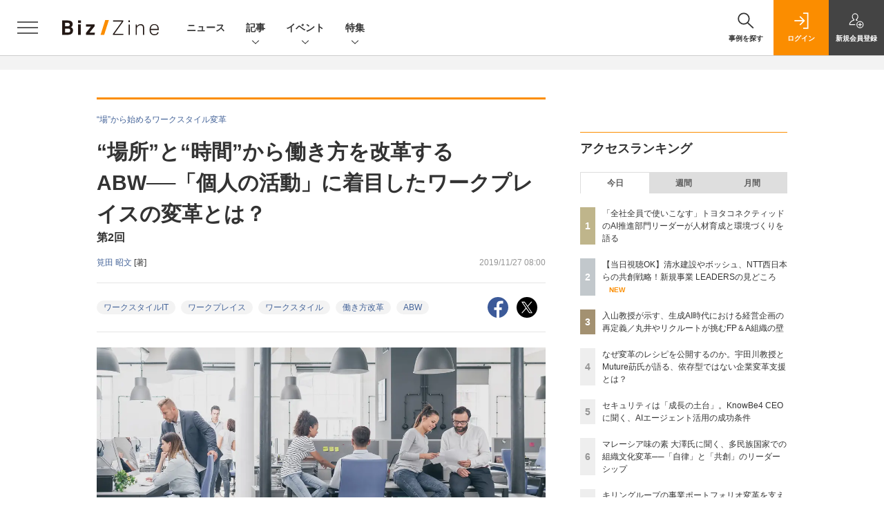

--- FILE ---
content_type: text/html; charset=utf-8
request_url: https://www.google.com/recaptcha/api2/aframe
body_size: 184
content:
<!DOCTYPE HTML><html><head><meta http-equiv="content-type" content="text/html; charset=UTF-8"></head><body><script nonce="NjjWmPlY9WKZS3Gf9ef1ig">/** Anti-fraud and anti-abuse applications only. See google.com/recaptcha */ try{var clients={'sodar':'https://pagead2.googlesyndication.com/pagead/sodar?'};window.addEventListener("message",function(a){try{if(a.source===window.parent){var b=JSON.parse(a.data);var c=clients[b['id']];if(c){var d=document.createElement('img');d.src=c+b['params']+'&rc='+(localStorage.getItem("rc::a")?sessionStorage.getItem("rc::b"):"");window.document.body.appendChild(d);sessionStorage.setItem("rc::e",parseInt(sessionStorage.getItem("rc::e")||0)+1);localStorage.setItem("rc::h",'1769254218195');}}}catch(b){}});window.parent.postMessage("_grecaptcha_ready", "*");}catch(b){}</script></body></html>

--- FILE ---
content_type: text/javascript;charset=utf-8
request_url: https://api.cxense.com/public/widget/data?json=%7B%22context%22%3A%7B%22referrer%22%3A%22%22%2C%22categories%22%3A%7B%22testgroup%22%3A%2282%22%7D%2C%22parameters%22%3A%5B%7B%22key%22%3A%22userState%22%2C%22value%22%3A%22anon%22%7D%2C%7B%22key%22%3A%22page%22%2C%22value%22%3A%221%22%7D%2C%7B%22key%22%3A%22testGroup%22%2C%22value%22%3A%2282%22%7D%2C%7B%22key%22%3A%22loadDelay%22%2C%22value%22%3A%222.0%22%7D%2C%7B%22key%22%3A%22testgroup%22%2C%22value%22%3A%2282%22%7D%5D%2C%22autoRefresh%22%3Afalse%2C%22url%22%3A%22https%3A%2F%2Fbizzine.jp%2Farticle%2Fdetail%2F3754%22%2C%22browserTimezone%22%3A%220%22%7D%2C%22widgetId%22%3A%221427b6811ffc55872c503fa590edd30383598786%22%2C%22user%22%3A%7B%22ids%22%3A%7B%22usi%22%3A%22mks8a00ycvg8rd3t%22%7D%7D%2C%22prnd%22%3A%22mks8a00ydgrqcmdz%22%7D&media=javascript&sid=1140710989863410816&widgetId=1427b6811ffc55872c503fa590edd30383598786&resizeToContentSize=true&useSecureUrls=true&usi=mks8a00ycvg8rd3t&rnd=224356781&prnd=mks8a00ydgrqcmdz&tzo=0&callback=cXJsonpCB4
body_size: 11582
content:
/**/
cXJsonpCB4({"httpStatus":200,"response":{"items":[{"dominantimagedimensions":"1200x630","heading":["日本企業特有の「人」に「職務」がつく構造","経理財務部長の延長ではない「CFO」の要件"],"recs-image":"https://bizzine.jp/static/images/article/12310/12310_list.jpg","description":"日本企業において「FP&A(Financial Planning & Analysis)」への注目が集まっている。欧米企業ではCFO直下で経営戦略と財務数値を統合し、意思決定を支援するこの機能が、なぜ日本で求められているのか。日本には伝統的に「経営企画」や「経理財務」という別々の組織が存在し、欧米のベストプラクティスをそのまま持ち込むだけでは機能しない現実もある。本連載では、日本企業におけるFP&A導入のリアルに迫る。今回は、日本CFO協会認定FP&Aアドバイザーであり、『【実践】日本版FP&A』の著者でもある池側千絵氏に、日本特有の組織構造に適応した導入パターンと、抵抗勢力などの壁の乗り越え方について聞いた。","collection":"BZ記事","dominantthumbnaildimensions":"300x158","sho-publish-d":"20251211","title":"「日本版FP&A」が日本企業の経営管理を進化させる 池側千絵氏と語る、導入パターンと変革を阻む壁とは | Biz/Zine","sho-articlepath":"article/detail/12310","url":"http://bizzine.jp/article/detail/12310","sho-corner":"企業価値向上のためのFP&A","sho-corner-id":"374","dominantimage":"https://bizzine.jp/static/images/article/12310/12310_top.jpg","sho-article-title":"「日本版FP&A」が日本企業の経営管理を進化させる 池側千絵氏と語る、導入パターンと変革を阻む壁とは","recs-rawtitle":"「日本版FP＆A」が日本企業の経営管理を進化させる 池側千絵氏と語る、導入パターンと変革を阻む壁とは ｜ Biz/Zine（ビズジン）","dominantthumbnail":"https://content-thumbnail.cxpublic.com/content/dominantthumbnail/5d3b738a8924d930daa37c500ad02d86485a6ce3.jpg?6939ef38","campaign":"5","sho-article-tieup":"なし","testId":"161","id":"5d3b738a8924d930daa37c500ad02d86485a6ce3","placement":"6","click_url":"https://api.cxense.com/public/widget/click/[base64]","sho-article-type":"記事"},{"dominantimagedimensions":"1200x630","heading":"第一人者が語る、FP&Aが注目される「3つの理由」","recs-image":"https://bizzine.jp/static/images/article/12112/12112_list.jpg","description":"経営環境の不確実性が増すなか、データに基づく「予測」を軸に経営の意思決定を支援する「FP&A(Financial Planning & Analysis)」への注目が急速に高まっている。しかし、FP&Aが目指す本質的な目的は、日本ではまだ十分に理解されていない。さらに、日本企業には「二つの壁」という欧米企業にはない特有の組織課題が存在し、FP&A導入の障壁となっている。本取材は、FP&A研究の第一人者である日本CFO協会の石橋善一郎氏と、導入支援の専門家である池側千絵氏へBiz/Zine編集部栗原がインタビュー。前編では、FP&A研究の第一人者である日本CFO協会の石橋善一郎氏を中心に、今なぜFP&Aが必要なのか、その本質と日本企業が直面する「二つの壁」の正体について詳しく伺った。","collection":"BZ記事","dominantthumbnaildimensions":"300x158","sho-publish-d":"20251111","title":"FP&A導入の最大の目的とは何か──導入を阻む「二つの壁」、本社経営企画が果たすべき「真の役割」とは | Biz/Zine","sho-articlepath":"article/detail/12112","url":"http://bizzine.jp/article/detail/12112","sho-corner":"企業価値向上のためのFP&A","sho-corner-id":"374","dominantimage":"https://bizzine.jp/static/images/article/12112/12112_top.jpg","sho-article-title":"FP&A導入の最大の目的とは何か──導入を阻む「二つの壁」、本社経営企画が果たすべき「真の役割」とは","recs-rawtitle":"FP＆A導入の最大の目的とは何か──導入を阻む「二つの壁」、本社経営企画が果たすべき「真の役割」とは ｜ Biz/Zine（ビズジン）","dominantthumbnail":"https://content-thumbnail.cxpublic.com/content/dominantthumbnail/791a0e042aeaa22c6abe6b51d6dd41c5685afe42.jpg?69537ddd","campaign":"5","sho-article-tieup":"なし","testId":"161","id":"791a0e042aeaa22c6abe6b51d6dd41c5685afe42","placement":"6","click_url":"https://api.cxense.com/public/widget/click/[base64]","sho-article-type":"記事"},{"dominantimagedimensions":"1200x630","heading":["コンサル業界、3つの最新トレンド","1:既存コンサルファームの規模拡大(巨大化・専門分化)"],"recs-image":"https://bizzine.jp/static/images/article/11624/11624_list.jpg","description":"かつては有名コンサルファームが大きなシェアを占めていたコンサル業界だが、最近は大手IT企業や商社がコンサルティング子会社を立ち上げるなど異業種からの参入も増えている。コンサルタントの専門領域も多岐にわたり、事業会社からコンサルファームへ、コンサルファームから事業会社へなどと、人材の流動化も進んできた。今回は、ともにコンサルファーム出身で、フリーランスのコンサルタントの紹介事業やコンサル業界と他業種を行き来する人たちの転職支援を行う横山諒平氏と中野周平氏をゲストに迎えた。横山氏と中野氏に、コンサル業界の最新のトレンド、コンサルタントを目指す人やコンサルタントから次のキャリアへと進む人のキャリア戦略について聞いた。","collection":"BZ記事","dominantthumbnaildimensions":"300x158","sho-publish-d":"20250701","title":"コンサルマンが語る、“戦略的いい人”が成功するキャリア戦略──未経験者のコンサル転職とポストコンサル | Biz/Zine","sho-articlepath":"article/detail/11624","url":"http://bizzine.jp/article/detail/11624","sho-corner":"The プロフェッショナルキャリア","sho-corner-id":"360","dominantimage":"https://bizzine.jp/static/images/article/11624/11624_top.jpg","sho-article-title":"コンサルマンが語る、“戦略的いい人”が成功するキャリア戦略──未経験者のコンサル転職とポストコンサル","recs-rawtitle":"コンサルマンが語る、“戦略的いい人”が成功するキャリア戦略──未経験者のコンサル転職とポストコンサル ｜ Biz/Zine（ビズジン）","dominantthumbnail":"https://content-thumbnail.cxpublic.com/content/dominantthumbnail/831ce0e62f4f34336f0cb66ed31a227f3149122b.jpg?6957d44b","campaign":"5","sho-article-tieup":"なし","testId":"161","id":"831ce0e62f4f34336f0cb66ed31a227f3149122b","placement":"6","click_url":"https://api.cxense.com/public/widget/click/[base64]","sho-article-type":"記事"},{"dominantimagedimensions":"1200x630","heading":["生成AIでスキルがリセットされる時代","プログラミングは「スキル」から「教養」へ変化した"],"recs-image":"https://bizzine.jp/static/images/article/12457/12457_list.jpg","description":"生成AIの急速な普及や人口減少など、ビジネス環境が激変する中で、「働く」ことの意味は根本的な問い直しを迫られている。Unipos 代表取締役会長 田中弦氏と圓窓 代表取締役 澤円氏は、これからのキャリア、マネジメント、そして組織における「個」のあり方についてどのように捉えているのか。Unipos主催イベントのオープニングセッションとして行われた対談では、AI時代におけるスキルの陳腐化から、日本企業の構造的な課題、そして「個」の時代の生存戦略まで、多岐にわたる議論が展開された。AIによって自身のキャリアにどんな変化が起こり、どのように対処できるのか。本稿ではその詳細をレポートする。","collection":"BZ記事","dominantthumbnaildimensions":"300x158","sho-publish-d":"20251225","title":"スキルが生成AIでリセットされる時代──「働く」のアップデート、「個」の資源選択【澤円 × 田中弦】 | Biz/Zine","sho-articlepath":"article/detail/12457","url":"http://bizzine.jp/article/detail/12457","sho-corner":"Biz/Zineセミナーレポート","sho-corner-id":"14","dominantimage":"https://bizzine.jp/static/images/article/12457/12457_top.jpg","sho-article-title":"スキルが生成AIでリセットされる時代──「働く」のアップデート、「個」の資源選択【澤円 × 田中弦】","recs-rawtitle":"スキルが生成AIでリセットされる時代──「働く」のアップデート、「個」の資源選択【澤円 × 田中弦】 ｜ Biz/Zine（ビズジン）","dominantthumbnail":"https://content-thumbnail.cxpublic.com/content/dominantthumbnail/15fc007075690b8246bf0cdf70529861027ba651.jpg?694c6898","campaign":"5","sho-article-tieup":"なし","testId":"161","id":"15fc007075690b8246bf0cdf70529861027ba651","placement":"6","click_url":"https://api.cxense.com/public/widget/click/[base64]","sho-article-type":"記事"},{"dominantimagedimensions":"1200x600","recs-image":"https://bizzine.jp/static/images/article/12511/12511_arena.png","description":"毎日更新される事業創出・企業変革関連の最新ニュースから、注目を集めたトピックスを紹介する本ランキング。今回は2025年12月12日~12月19日までの人気ランキングを発表します。","collection":"BZ記事","dominantthumbnaildimensions":"300x150","sho-publish-d":"20251222","title":"読まれたものから企業変革のトレンドをチェック!週間ニュースランキング【12/12~12/19】 | Biz/Zine","sho-articlepath":"article/detail/12511","url":"http://bizzine.jp/article/detail/12511","sho-corner":"週間ニュースランキング","sho-corner-id":"356","dominantimage":"https://bizzine.jp/static/images/article/12511/12511_ogp.png","sho-article-title":"読まれたものから企業変革のトレンドをチェック!週間ニュースランキング【12/12~12/19】","recs-rawtitle":"読まれたものから企業変革のトレンドをチェック！週間ニュースランキング【12/12～12/19】 ｜ Biz/Zine（ビズジン）","dominantthumbnail":"https://content-thumbnail.cxpublic.com/content/dominantthumbnail/20bb06b7c48c3462cd5d5984753c142b7a429878.jpg?69488347","campaign":"5","sho-article-tieup":"なし","testId":"161","id":"20bb06b7c48c3462cd5d5984753c142b7a429878","placement":"6","click_url":"https://api.cxense.com/public/widget/click/[base64]","sho-article-type":"記事"},{"dominantimagedimensions":"1200x630","recs-image":"https://enterprisezine.jp/static/images/article/23081/23081_thumb.jpg","description":"急にシステムの引き継ぎが必要になっても、様々な理由で引き継ぎができないことがあります。アクセス権がない、サーバーに実行ファイルしかないといった技術的理由や、未完成品かつ未払い、完全オーダーメイドの開発、サーバーの所有権が引き継ぎ元といった契約の問題など......。完全に引き継ぎができなくなるのを避けるには、こうしたパターンを事前に把握して対処しておくことが重要です。今回は書籍『システムの引き継ぎに失敗しないための本』(翔泳社)から、引き継ぎができない7つのパターンとその対策を紹介します。","collection":"BZ/EZ/MZブックレビュー","dominantthumbnaildimensions":"300x158","sho-publish-d":"20251119","title":"技術的理由や契約の問題などでシステムの引き継ぎができないとき──7つのパターンと対策","url":"https://enterprisezine.jp/article/detail/23081","sho-corner-id":"358","dominantimage":"https://ez-cdn.shoeisha.jp/static/images/article/23081/23081_share.jpg","recs-rawtitle":"技術的理由や契約の問題などでシステムの引き継ぎができないとき──7つのパターンと対策|EnterpriseZine（エンタープライズジン）","dominantthumbnail":"https://content-thumbnail.cxpublic.com/content/dominantthumbnail/20721fe98da52364b54b25eaf68f21178599bd56.jpg?695ca059","campaign":"5","testId":"161","id":"20721fe98da52364b54b25eaf68f21178599bd56","placement":"6","click_url":"https://api.cxense.com/public/widget/click/[base64]","sho-article-type":"タイアップ"},{"dominantimagedimensions":"1200x630","heading":["顧客の体験を切らさない。ナイキとパタゴニアが実践する“体験の統合”","顧客を“理解”しただけでは終わらない。体験改善への第一歩"],"recs-image":"https://bizzine.jp/static/images/article/12240/12240-list.jpg","description":"多くの企業で「顧客理解」の重要性が叫ばれ、VoCやデータ活用への投資が進んでいます。しかし、部門ごとに異なる顧客像を導きだしてしまう「部門の壁」に悩むケースは後を絶ちません。顧客体験が部門ごとに“分断”されていては、「顧客との関係性を資本として積み上げる」経営は実現できません。今回は、この「体験の分断」をいかに乗り越え、上質な顧客体験を構築する方法について、Nike、Patagonia、Starbucks、Costcoといった海外の先進企業の事例から、3つのポイントに整理して解説します。","collection":"BZ記事","dominantthumbnaildimensions":"300x158","sho-publish-d":"20251121","title":"レジに並ばないナイキ、スタバの列がすぐ進む「本当の理由」。海外事例に学ぶ「顧客資本経営」の本質 | Biz/Zine","sho-articlepath":"article/detail/12240","url":"http://bizzine.jp/article/detail/12240","sho-corner":"企業の持続的成長を実現する「顧客資本経営」","sho-corner-id":"355","dominantimage":"https://bizzine.jp/static/images/article/12240/12240-top.jpg","sho-article-title":"レジに並ばないナイキ、スタバの列がすぐ進む「本当の理由」。海外事例に学ぶ「顧客資本経営」の本質","recs-rawtitle":"レジに並ばないナイキ、スタバの列がすぐ進む「本当の理由」。海外事例に学ぶ「顧客資本経営」の本質 ｜ Biz/Zine（ビズジン）","dominantthumbnail":"https://content-thumbnail.cxpublic.com/content/dominantthumbnail/1a5c813de8f30d9c3f10166e4f2289d212a7efff.jpg?691f9849","campaign":"5","sho-article-tieup":"なし","testId":"161","id":"1a5c813de8f30d9c3f10166e4f2289d212a7efff","placement":"6","click_url":"https://api.cxense.com/public/widget/click/[base64]","sho-article-type":"記事"},{"dominantimagedimensions":"1200x630","recs-image":"https://enterprisezine.jp/static/images/article/23064/23064_thumb.png","description":"EnterpriseZineを運営する翔泳社より、11月12日(水)に書籍『システムの引き継ぎに失敗しないための本 担当者の交代、ベンダー変更、アウトソーシング化に対応できる!』が発売となりました。 ...","collection":"BZ/EZ/MZブックレビュー","dominantthumbnaildimensions":"300x158","sho-publish-d":"20251112","title":"急な引き継ぎ案件を救う1冊 『システムの引き継ぎに失敗しないための本』発売","url":"https://enterprisezine.jp/news/detail/23064","sho-corner-id":"358","dominantimage":"https://ez-cdn.shoeisha.jp/static/images/article/23064/23064_share.png","recs-rawtitle":"急な引き継ぎ案件を救う1冊　『システムの引き継ぎに失敗しないための本』発売|EnterpriseZine（エンタープライズジン）","dominantthumbnail":"https://content-thumbnail.cxpublic.com/content/dominantthumbnail/ac68fb19f365bffe526e8c9c79fd0a834bc4f979.jpg?695e0316","campaign":"5","testId":"161","id":"ac68fb19f365bffe526e8c9c79fd0a834bc4f979","placement":"6","click_url":"https://api.cxense.com/public/widget/click/[base64]","sho-article-type":"TUニュース"}],"template":"                  <div class=\"c-featureindex\">\n                    <ul class=\"c-featureindex_list row row-cols-1 row-cols-sm-2 row-cols-md-4 gx-4 gy-4 gy-md-5\">\n          <!--%\n          var dummy = \"\";\n\t\t  var items = data.response.items;\n\t\t  for (var i = 0; i < 8; i++) {\n  \t\t\tvar item = items[i];\n                var title = item['recs-rawtitle'].replace(\"｜ Biz/Zine（ビズジン）\",\"\").replace(\"｜翔泳社の本\",\"\").replace(\"：EnterpriseZine（エンタープライズジン）\",\"\").replace(\"：MarkeZine（マーケジン）\",\"\");\n                title = title.replace(/\\([0-9]+\\/[0-9]+\\)$/i,\"\");              \n                var publish_date = item['sho-publish-d'];\n                var recs_image = item['recs-image'].replace(/^http:\\/\\//i, 'https://');\n                recs_image = recs_image.replace(/^https:\\/\\/bizzine.jp/, 'https://bz-cdn.shoeisha.jp');\n                var click_url = cX.clickTracker(item.click_url);\n                var flg_tieup = \"\"\n\t\t\t　if ((item['sho-article-tieup'] == 'タイアップ') || (item['sho-article-type'] == 'タイアップ')) {\n                \tflg_tieup = '(PR)';}\n            %-->                    \n                      <li class=\"c-featureindex_listitem\">\n                        <div class=\"c-featureindex_item\">\n                          <div class=\"c-featureindex_item_img\">\n                            <p><img tmp:src=\"{{recs_image}}\"  alt=\"\" width=\"200\" height=\"150\" class=\"\"></p>\n                           </div>\n                            \n                          <div class=\"c-featureindex_item_content\">\n                            <p class=\"c-featureindex_item_heading\"><a tmp:id=\"{{click_url}}\" tmp:href=\"{{item.url}}\" tmp:target=\"_top\">{{title}}{{flg_tieup}}</a></p>\n                          </div>\n                        </div>\n                      </li>\n          <!--%\n          }\n\t      %-->            \n                            </ul>\n                            </div>","style":"@import url('https://fonts.googleapis.com/css2?family=Roboto&display=swap');\n\n.cx-flex-module[data-cx_987o] {\n    --cx-columns: 4;\n    --cx-item-gap: 4px;\n    --cx-image-height: 220px;\n    --cx-background-color: #FFF;\n    --cx-text-color: #555;\n    --cx-text-hover-color: #000;\n    --cx-font-size: 15px;\n    --cx-font-family: 'Roboto', arial, helvetica, sans-serif;\n    --cx-item-width: calc(100% / var(--cx-columns));\n    display: flex;\n    flex-wrap: wrap;\n    justify-content: space-evenly;\n    background: var(--cx-background-color);\n    padding: var(--cx-item-gap);\n}\n\n.cx-flex-module[data-cx_987o] .cx-item {\n    width: calc(var(--cx-item-width) - var(--cx-columns) * var(--cx-item-gap));\n    margin: var(--cx-item-gap) var(--cx-item-gap) calc(2 * var(--cx-item-gap)) var(--cx-item-gap);\n    flex-grow: 1;\n    display: block;\n    text-decoration: none;\n}\n\n.cx-flex-module[data-cx_987o] .cx-item.text-only {\n    background: #FAFAFA;\n    padding: 15px;\n    box-sizing: border-box;\n}\n\n.cx-flex-module[data-cx_987o] img {\n    width: 100%;\n    height: var(--cx-image-height);\n    -o-object-fit: cover;\n       object-fit: cover;\n    background: #EFEFEF;\n}\n\n.cx-flex-module[data-cx_987o] .cx-item h3 {\n    font-family: var(--cx-font-family);\n    font-size: var(--cx-font-size);\n    font-weight: bold;\n    color: var(--cx-text-color);\n    line-height: 1.3;\n    padding: 0;\n    margin: 0;\n}\n\n.cx-flex-module[data-cx_987o] .cx-item.text-only span {\n    font-family: var(--cx-font-family);\n    font-size: 90%;\n    color: var(--cx-text-color);\n    filter: opacity(0.5);\n    margin: 5px 0;\n    line-height: 1.3;\n}\n\n.cx-flex-module[data-cx_987o] .cx-item:hover {\n    opacity: 0.95;\n}\n\n.cx-flex-module[data-cx_987o] .cx-item:hover h3 {\n    color: var(--cx-text-hover-color);\n}\n\n@media screen and (max-width: 600px) {\n    .cx-flex-module[data-cx_987o] .cx-item {\n        width: calc(100% - 4 * var(--cx-item-gap));\n        height: unset;\n        margin: var(--cx-item-gap) calc(2 * var(--cx-item-gap));\n    }\n\n    .cx-flex-module[data-cx_987o] .cx-item h3 {\n        font-size: 5vw;\n    }\n\n    .cx-flex-module[data-cx_987o] img {\n        height: unset;\n    }\n}\n\n/* IE10+ */\n\n@media screen\\0 {\n    .cx-flex-module[data-cx_987o] {\n        background: #FFF;\n        padding: 4px;\n    }\n\n    .cx-flex-module[data-cx_987o] .cx-item {\n        width: calc(33% - 12px);\n        margin: 4px;\n    }\n\n    .cx-flex-module[data-cx_987o] img {\n        min-height: auto;\n    }\n\n    .cx-flex-module[data-cx_987o] .cx-item h3 {\n        font-family: Roboto, arial, helvetica, sans-serif;\n        font-size: 14px;\n        color: #555;\n        margin: 5px 0;\n    }\n\n    .cx-flex-module[data-cx_987o] .cx-item:hover h3 {\n        color: #000;\n    }\n\n    .cx-flex-module[data-cx_987o] .cx-item.text-only span {\n        font-family: Roboto, arial, helvetica, sans-serif;\n        color: #AAA;\n    }\n}\n","head":"    function separate(num){\n    \treturn String(num).replace( /(\\d)(?=(\\d\\d\\d)+(?!\\d))/g, '$1,');\n\t}\n","prnd":"mks8a00ydgrqcmdz"}})

--- FILE ---
content_type: text/javascript;charset=utf-8
request_url: https://api.cxense.com/public/widget/data?json=%7B%22context%22%3A%7B%22referrer%22%3A%22%22%2C%22categories%22%3A%7B%22testgroup%22%3A%2282%22%7D%2C%22parameters%22%3A%5B%7B%22key%22%3A%22userState%22%2C%22value%22%3A%22anon%22%7D%2C%7B%22key%22%3A%22page%22%2C%22value%22%3A%221%22%7D%2C%7B%22key%22%3A%22testGroup%22%2C%22value%22%3A%2282%22%7D%2C%7B%22key%22%3A%22loadDelay%22%2C%22value%22%3A%222.0%22%7D%2C%7B%22key%22%3A%22testgroup%22%2C%22value%22%3A%2282%22%7D%5D%2C%22autoRefresh%22%3Afalse%2C%22url%22%3A%22https%3A%2F%2Fbizzine.jp%2Farticle%2Fdetail%2F3754%22%2C%22browserTimezone%22%3A%220%22%7D%2C%22widgetId%22%3A%22a4f47800984c9f0b0c526031390f8ed436263305%22%2C%22user%22%3A%7B%22ids%22%3A%7B%22usi%22%3A%22mks8a00ycvg8rd3t%22%7D%7D%2C%22prnd%22%3A%22mks8a00ydgrqcmdz%22%7D&media=javascript&sid=1140710989863410816&widgetId=a4f47800984c9f0b0c526031390f8ed436263305&resizeToContentSize=true&useSecureUrls=true&usi=mks8a00ycvg8rd3t&rnd=1664087512&prnd=mks8a00ydgrqcmdz&tzo=0&callback=cXJsonpCB3
body_size: 5047
content:
/**/
cXJsonpCB3({"httpStatus":200,"response":{"items":[{"dominantimagedimensions":"1200x630","recs-image":"https://bizzine.jp/static/images/article/12171/12171-list.jpg","description":"2025年10月3日に開催されたBiz/Zine Day「両利きの経営2025──企業価値向上のための深化と探索」。株式会社Asobica提供のセッションには、株式会社Mizkan Holdings(以下、ミツカン)の執行役員 日本・アジア事業 コミュニケーション本部長である林太郎氏が登壇した。調理人口の減少を受け、“調味料メーカー”の枠を超えた価値創出に挑むミツカン。直近では、ファンコミュニティとユーザー生成コンテンツ(UGC)を活用した戦略を強化している。株式会社Asobica セールス部 エンタープライズ事業責任者の髙木慶太氏が、その変革の全貌に迫った。","collection":"BZタイアップ","dominantthumbnaildimensions":"300x158","sho-publish-d":"20251111","title":"ミツカンが語る、新たな事業モデルへの挑戦──新規事業「Fibee」で目指す顧客との価値共創 | Biz/Zine","url":"http://bizzine.jp/article/detail/12171","dominantimage":"https://bizzine.jp/static/images/article/12171/12171-top.jpg","recs-rawtitle":"ミツカンが語る、新たな事業モデルへの挑戦──新規事業「Fibee」で目指す顧客との価値共創 ｜ Biz/Zine（ビズジン）","dominantthumbnail":"https://content-thumbnail.cxpublic.com/content/dominantthumbnail/f6e33caca993b4aa4f5fa8aa397adadf8abea99c.jpg?694f5be2","campaign":"5","sho-article-tieup":"タイアップ","testId":"160","id":"f6e33caca993b4aa4f5fa8aa397adadf8abea99c","placement":"6","click_url":"https://api.cxense.com/public/widget/click/[base64]","sho-article-type":"タイアップ"},{"dominantimagedimensions":"1200x630","recs-image":"https://bizzine.jp/static/images/article/12310/12310_list.jpg","description":"日本企業において「FP&A(Financial Planning & Analysis)」への注目が集まっている。欧米企業ではCFO直下で経営戦略と財務数値を統合し、意思決定を支援するこの機能が、なぜ日本で求められているのか。日本には伝統的に「経営企画」や「経理財務」という別々の組織が存在し、欧米のベストプラクティスをそのまま持ち込むだけでは機能しない現実もある。本連載では、日本企業におけるFP&A導入のリアルに迫る。今回は、日本CFO協会認定FP&Aアドバイザーであり、『【実践】日本版FP&A』の著者でもある池側千絵氏に、日本特有の組織構造に適応した導入パターンと、抵抗勢力などの壁の乗り越え方について聞いた。","collection":"BZ記事","dominantthumbnaildimensions":"300x158","sho-publish-d":"20251211","title":"「日本版FP&A」が日本企業の経営管理を進化させる 池側千絵氏と語る、導入パターンと変革を阻む壁とは | Biz/Zine","url":"http://bizzine.jp/article/detail/12310","dominantimage":"https://bizzine.jp/static/images/article/12310/12310_top.jpg","recs-rawtitle":"「日本版FP＆A」が日本企業の経営管理を進化させる 池側千絵氏と語る、導入パターンと変革を阻む壁とは ｜ Biz/Zine（ビズジン）","dominantthumbnail":"https://content-thumbnail.cxpublic.com/content/dominantthumbnail/5d3b738a8924d930daa37c500ad02d86485a6ce3.jpg?6939ef38","campaign":"5","sho-article-tieup":"なし","testId":"160","id":"5d3b738a8924d930daa37c500ad02d86485a6ce3","placement":"6","click_url":"https://api.cxense.com/public/widget/click/[base64]","sho-article-type":"記事"},{"dominantimagedimensions":"1200x630","recs-image":"https://bizzine.jp/static/images/article/11624/11624_list.jpg","description":"かつては有名コンサルファームが大きなシェアを占めていたコンサル業界だが、最近は大手IT企業や商社がコンサルティング子会社を立ち上げるなど異業種からの参入も増えている。コンサルタントの専門領域も多岐にわたり、事業会社からコンサルファームへ、コンサルファームから事業会社へなどと、人材の流動化も進んできた。今回は、ともにコンサルファーム出身で、フリーランスのコンサルタントの紹介事業やコンサル業界と他業種を行き来する人たちの転職支援を行う横山諒平氏と中野周平氏をゲストに迎えた。横山氏と中野氏に、コンサル業界の最新のトレンド、コンサルタントを目指す人やコンサルタントから次のキャリアへと進む人のキャリア戦略について聞いた。","collection":"BZ記事","dominantthumbnaildimensions":"300x158","sho-publish-d":"20250701","title":"コンサルマンが語る、“戦略的いい人”が成功するキャリア戦略──未経験者のコンサル転職とポストコンサル | Biz/Zine","url":"http://bizzine.jp/article/detail/11624","dominantimage":"https://bizzine.jp/static/images/article/11624/11624_top.jpg","recs-rawtitle":"コンサルマンが語る、“戦略的いい人”が成功するキャリア戦略──未経験者のコンサル転職とポストコンサル ｜ Biz/Zine（ビズジン）","dominantthumbnail":"https://content-thumbnail.cxpublic.com/content/dominantthumbnail/831ce0e62f4f34336f0cb66ed31a227f3149122b.jpg?6957d44b","campaign":"5","sho-article-tieup":"なし","testId":"160","id":"831ce0e62f4f34336f0cb66ed31a227f3149122b","placement":"6","click_url":"https://api.cxense.com/public/widget/click/[base64]","sho-article-type":"記事"}],"template":"              <section class=\"c-primarysection\">\n                <div class=\"c-primarysection_header\">\n                  <h2 class=\"c-primarysection_heading\">Spotlight</h2>\n                 <!-- <p class=\"c-secondarysection_heading_small\">AD</p> --> \n                </div>\n<div class=\"c-primarysection_body\">\n                  <div class=\"c-pickupindex\">\n                    <ul class=\"c-pickupindex_list\">\n<!--%\nvar dummy = \"\";\nvar items = data.response.items.slice(0, 3);\nfor (var i = 0; i < items.length; i++) {\n    var item = items[i];\n    var title = item['recs-rawtitle'].replace(\"｜ Biz/Zine（ビズジン）\",\"\");\n    title = title.replace(\"：ProductZine（プロダクトジン）\",\"\");\n    title = title.replace(/\\([0-9]+\\/[0-9]+\\)$/i,\"\");        \n    var publish_date = item['sho-publish-d'];\n    var recs_image = item['recs-image'].replace(/^http:\\/\\//i, 'https://');\n    recs_image = recs_image.replace(/^https:\\/\\/bizzine.jp/, 'https://bz-cdn.shoeisha.jp');\n    var flg_tieup = \"\"\n　if ((item['sho-article-tieup'] == 'タイアップ') || (item['sho-article-type'] == 'タイアップ')) {\n           flg_tieup = '(AD)';\n        }\n%-->                    \n\n                      <li class=\"c-pickupindex_listitem\">\n                        <div class=\"c-pickupindex_item\">\n                          <div class=\"c-pickupindex_item_img\"><img tmp:src=\"{{recs_image}}\" alt=\"\" width=\"200\" height=\"150\"></div>\n                          <div class=\"c-pickupindex_item_content\">\n                            <p class=\"c-pickupindex_item_heading\"><a tmp:id=\"{{cX.clickTracker(item.click_url)}}\" tmp:href=\"{{item.url}}\" tmp:target=\"_top\">{{title}}{{flg_tieup}}</a></p>\n                          </div>\n                        </div>\n                      </li>\n<!--%\n}\n%-->                      \n\n                    </ul>\n                  </div>\n                </div>\n\n</section>","style":"#cce-empty-element {margin: 20px auto;width: 100%;text-align: center;}","prnd":"mks8a00ydgrqcmdz"}})

--- FILE ---
content_type: text/javascript;charset=utf-8
request_url: https://p1cluster.cxense.com/p1.js
body_size: 99
content:
cX.library.onP1('771bugp2wnbs11bipm73yriyh');


--- FILE ---
content_type: text/javascript;charset=utf-8
request_url: https://api.cxense.com/public/widget/data?json=%7B%22context%22%3A%7B%22referrer%22%3A%22%22%2C%22categories%22%3A%7B%22testgroup%22%3A%2282%22%7D%2C%22parameters%22%3A%5B%7B%22key%22%3A%22userState%22%2C%22value%22%3A%22anon%22%7D%2C%7B%22key%22%3A%22page%22%2C%22value%22%3A%221%22%7D%2C%7B%22key%22%3A%22testGroup%22%2C%22value%22%3A%2282%22%7D%2C%7B%22key%22%3A%22loadDelay%22%2C%22value%22%3A%222.0%22%7D%2C%7B%22key%22%3A%22testgroup%22%2C%22value%22%3A%2282%22%7D%5D%2C%22autoRefresh%22%3Afalse%2C%22url%22%3A%22https%3A%2F%2Fbizzine.jp%2Farticle%2Fdetail%2F3754%22%2C%22browserTimezone%22%3A%220%22%7D%2C%22widgetId%22%3A%22d1bfa69ed469ff8155680d696e085c959e0b0e65%22%2C%22user%22%3A%7B%22ids%22%3A%7B%22usi%22%3A%22mks8a00ycvg8rd3t%22%7D%7D%2C%22prnd%22%3A%22mks8a00ydgrqcmdz%22%7D&media=javascript&sid=1140710989863410816&widgetId=d1bfa69ed469ff8155680d696e085c959e0b0e65&resizeToContentSize=true&useSecureUrls=true&usi=mks8a00ycvg8rd3t&rnd=1393813200&prnd=mks8a00ydgrqcmdz&tzo=0&callback=cXJsonpCB2
body_size: 860
content:
/**/
cXJsonpCB2({"httpStatus":200,"response":{"items":[{"type":"free","campaign":"1","testId":"163"}],"template":"<!--%\nvar dummy = \"\";\nvar items = data.response.items;\nfor (var i = 0; i < items.length; i++) {\n   var item = items[i];\n   if(item['sho-conference-alias']){\n       var flg_tieup = \"\";\n       var title = item['sho-session-title'];\n       var publish_date = item['sho-publish-d'];\n       var recs_image = item['recs-image'];\n       var target = \"_blank\";\n   }else{\n    var target = \"_top\";\n    var title = item['recs-rawtitle'].replace(\"｜ Biz/Zine（ビズジン）\",\"\");\n    title = title.replace(/\\([0-9]+\\/[0-9]+\\)$/i,\"\");        \n    var publish_date = item['sho-publish-d'];\n    var recs_image = item['recs-image'].replace(/^http:\\/\\//i, 'https://');\n    recs_image = recs_image.replace(/^https:\\/\\/bizzine.jp/, 'https://bz-cdn.shoeisha.jp');\n    var flg_tieup = \"\"\n　if ((item['sho-article-tieup'] == 'タイアップ') || (item['sho-article-type'] == 'タイアップ')) {\n           flg_tieup = '(AD)';\n    }\n    }\n%-->\n<div class=\"c-headlineindex_item border-top border-bottom p-2 cx-detail\">\n          <div class=\"c-headlineindex_item_content cx-detail-content\">\n            <h6>\n            <a tmp:id=\"{{cX.clickTracker(item.click_url)}}\" tmp:href=\"{{item.url}}\" tmp:target=\"{{target}}\">{{title}}{{flg_tieup}}</a></h6>\n          </div>\n          <div class=\"c-headlineindex_item_img\"><a tmp:id=\"{{cX.clickTracker(item.click_url)}}\" tmp:href=\"{{item.url}}\" tmp:target=\"{{target}}\"><img tmp:src=\"{{recs_image}}\" alt=\"\" width=\"200\" height=\"150\"></a></div>\n        </div>\n<!--%\n}\n%-->","style":"#cce-empty-element {margin: 20px auto;width: 100%;text-align: center;}","prnd":"mks8a00ydgrqcmdz"}})

--- FILE ---
content_type: text/javascript;charset=utf-8
request_url: https://id.cxense.com/public/user/id?json=%7B%22identities%22%3A%5B%7B%22type%22%3A%22ckp%22%2C%22id%22%3A%22mks8a00ycvg8rd3t%22%7D%2C%7B%22type%22%3A%22lst%22%2C%22id%22%3A%22771bugp2wnbs11bipm73yriyh%22%7D%2C%7B%22type%22%3A%22cst%22%2C%22id%22%3A%22771bugp2wnbs11bipm73yriyh%22%7D%5D%7D&callback=cXJsonpCB5
body_size: 208
content:
/**/
cXJsonpCB5({"httpStatus":200,"response":{"userId":"cx:2kvkvos30jqs329bszdkpczg5d:3oo3whorf85pc","newUser":false}})